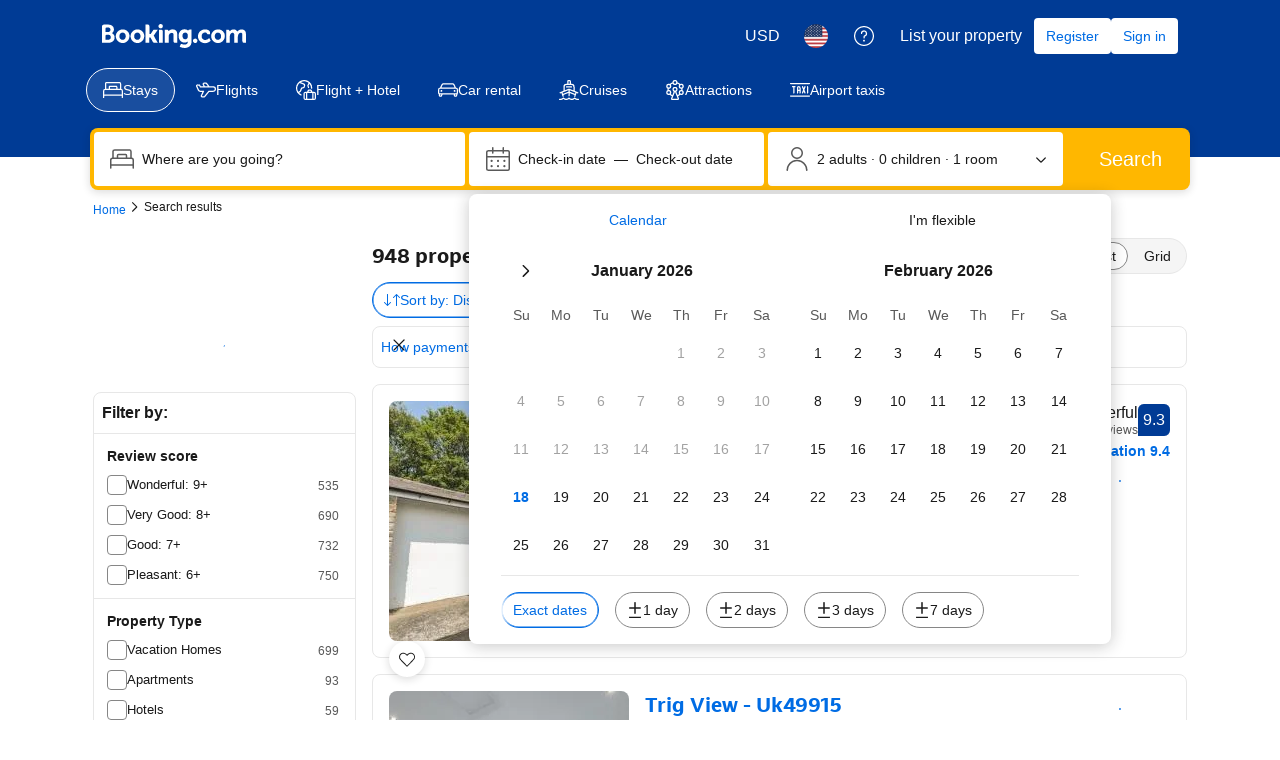

--- FILE ---
content_type: text/html; charset=UTF-8
request_url: https://www.booking.com/searchresults.html?latitude=54.9924258792329;longitude=-2.4000802968923605
body_size: 1813
content:
<!DOCTYPE html>
<html lang="en">
<head>
    <meta charset="utf-8">
    <meta name="viewport" content="width=device-width, initial-scale=1">
    <title></title>
    <style>
        body {
            font-family: "Arial";
        }
    </style>
    <script type="text/javascript">
    window.awsWafCookieDomainList = ['booking.com'];
    window.gokuProps = {
"key":"AQIDAHjcYu/GjX+QlghicBgQ/7bFaQZ+m5FKCMDnO+vTbNg96AHqDSf7dyseAvxXfff+th73AAAAfjB8BgkqhkiG9w0BBwagbzBtAgEAMGgGCSqGSIb3DQEHATAeBglghkgBZQMEAS4wEQQMBbAhfC6rywEJSQLoAgEQgDvkSovwKw8drqzo35BraWInANBuiYC/Ydi42ZvWJEuM09r4GJbJcSPceJYTDcFO+WT1lARbyvQfSSoHfg==",
          "iv":"D5498QCurwAABd1P",
          "context":"rc/YXtLr75VuV8Pfb6l7ImeXDI2VGF+hbIc2976tBMStk5ntu3IllWpZrUKns4zuKIg8ISl/kDeeExEymM6MNDlESH8qqAv8FXEiQARi0J4E1TIRsR91N6/ABb8BglgDMxRBgyxIupEAVGGwoq/3t0AJkQtTudS21tClty2vjn8jSiu09FZdRqq08bdtaczoEVpLm3sMdQv2Xpr0BZdm2vqJOopeIJOOz6zRjD86XX4RTxUmI1mIHIRv8xpxPkFrgNOVmXCKPszvZ7cn0NBDqVIqN/Wn0pHXHb/P64pRCniqLuD3ooh7YeuE9ZMa3+IXEuYFy2HcLyf8weNJmxLvanCfz7m66ab0xVQDTbSPtrPY+bQ="
};
    </script>
    <script src="https://d8c14d4960ca.337f8b16.us-east-2.token.awswaf.com/d8c14d4960ca/a18a4859af9c/f81f84a03d17/challenge.js"></script>
</head>
<body>
    <div id="challenge-container"></div>
    <script type="text/javascript">
        AwsWafIntegration.saveReferrer();
        AwsWafIntegration.checkForceRefresh().then((forceRefresh) => {
            if (forceRefresh) {
                AwsWafIntegration.forceRefreshToken().then(() => {
                    window.location.reload(true);
                });
            } else {
                AwsWafIntegration.getToken().then(() => {
                    window.location.reload(true);
                });
            }
        });
    </script>
    <noscript>
        <h1>JavaScript is disabled</h1>
        In order to continue, we need to verify that you're not a robot.
        This requires JavaScript. Enable JavaScript and then reload the page.
    </noscript>
</body>
</html>